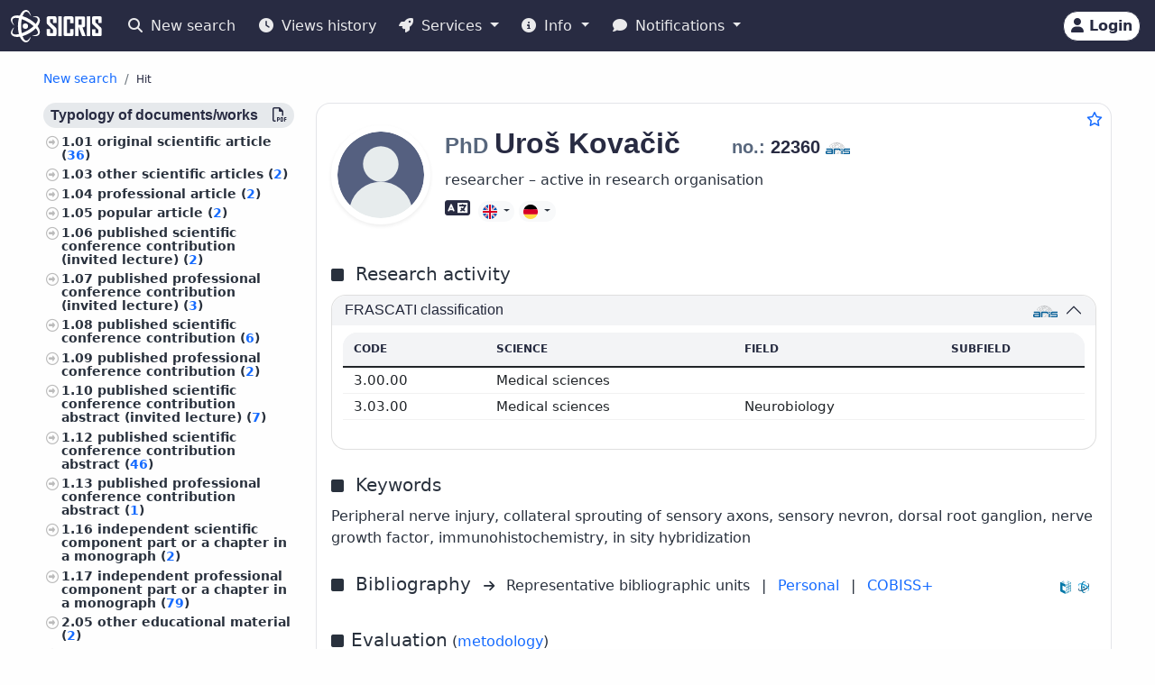

--- FILE ---
content_type: text/html;charset=UTF-8
request_url: https://cris.cobiss.net/ecris/si/en/biblio/statistics/researcher/15370
body_size: 1221
content:




    
        <c-biblio-chart>
            <p class="mb-0 mt-4 text-center chart-title fs-5">Citations WoS/Scopus (TC)</p>
            <ul class="ct-legend">
                <li class="ct-series-12">WoS</li>
                <li class="ct-series-7">Scopus</li>
            </ul>
            <div class="position-relative chart-holder-js"
                 style="max-height: 300px; overflow: hidden;">
                <div class="chart-bibilio-js"></div>
                <div class="text-center position-absolute"
                     style="top: 0; height: 300px; width: 100%; background-image: linear-gradient(transparent 70%, white 100%);">
                    <button style="bottom: 0px; right: 0px" type="button"
                            class="position-absolute btn btn-link me-2 more-chart-js">
                        <i class="fas fa-chevron-down" aria-hidden="true"
                           style="color: var(--cris-logo-color2, #0577a8);"></i>
                            Show more
                    </button>

                </div>
                <div class="text-end d-none less-chart-div-js">
                    <button type="button" class="btn btn-link me-2 less-chart-js">
                        <i class="fas fa-chevron-up" aria-hidden="true"
                           style="color: var(--cris-logo-color2, #0577a8);"></i>
                            Show less
                    </button>
                </div>
            </div>
            <a class="fs--1" data-bs-toggle="collapse"
               data-bs-target="#collapseBiblioTable">Show
                <i class="fas fa-table" aria-hidden="true"></i>
            </a>
            <div class="collapse" id="collapseBiblioTable">
                <table
                        class="table card-table-620 w-100 lh-110 fs--1 text-center text-center">
                    <thead class="thead-light">
                    <tr>
                        <th scope="col">Year</th>
                        <th scope="col">WoS (TC)</th>
                        <th scope="col">Scopus (TC)</th>
                        <th scope="col">WoS (CI)</th>
                        <th scope="col">Scopus (CI)</th>
                    </tr>
                    </thead>
                    <tbody>
                    
                        <tr class="row-js">
                            <td class="year-js"
                                data-label="Year">2026&#160;</td>
                            <td class="wos-tc-js" data-label="WoS (TC)">3&#160;</td>
                            <td class="scopus-tc-js" data-label="Scopus (TC)">1&#160;</td>
                            <td data-label="WoS (CI)">3&#160;</td>
                            <td data-label="Scopus (CI)">1&#160;</td>
                        </tr>
                    
                        <tr class="row-js">
                            <td class="year-js"
                                data-label="Year">2025&#160;</td>
                            <td class="wos-tc-js" data-label="WoS (TC)">20&#160;</td>
                            <td class="scopus-tc-js" data-label="Scopus (TC)">21&#160;</td>
                            <td data-label="WoS (CI)">20&#160;</td>
                            <td data-label="Scopus (CI)">21&#160;</td>
                        </tr>
                    
                        <tr class="row-js">
                            <td class="year-js"
                                data-label="Year">2024&#160;</td>
                            <td class="wos-tc-js" data-label="WoS (TC)">25&#160;</td>
                            <td class="scopus-tc-js" data-label="Scopus (TC)">25&#160;</td>
                            <td data-label="WoS (CI)">23&#160;</td>
                            <td data-label="Scopus (CI)">22&#160;</td>
                        </tr>
                    
                        <tr class="row-js">
                            <td class="year-js"
                                data-label="Year">2023&#160;</td>
                            <td class="wos-tc-js" data-label="WoS (TC)">19&#160;</td>
                            <td class="scopus-tc-js" data-label="Scopus (TC)">19&#160;</td>
                            <td data-label="WoS (CI)">17&#160;</td>
                            <td data-label="Scopus (CI)">17&#160;</td>
                        </tr>
                    
                        <tr class="row-js">
                            <td class="year-js"
                                data-label="Year">2022&#160;</td>
                            <td class="wos-tc-js" data-label="WoS (TC)">20&#160;</td>
                            <td class="scopus-tc-js" data-label="Scopus (TC)">24&#160;</td>
                            <td data-label="WoS (CI)">19&#160;</td>
                            <td data-label="Scopus (CI)">23&#160;</td>
                        </tr>
                    
                        <tr class="row-js">
                            <td class="year-js"
                                data-label="Year">2021&#160;</td>
                            <td class="wos-tc-js" data-label="WoS (TC)">19&#160;</td>
                            <td class="scopus-tc-js" data-label="Scopus (TC)">20&#160;</td>
                            <td data-label="WoS (CI)">19&#160;</td>
                            <td data-label="Scopus (CI)">20&#160;</td>
                        </tr>
                    
                        <tr class="row-js">
                            <td class="year-js"
                                data-label="Year">2020&#160;</td>
                            <td class="wos-tc-js" data-label="WoS (TC)">12&#160;</td>
                            <td class="scopus-tc-js" data-label="Scopus (TC)">19&#160;</td>
                            <td data-label="WoS (CI)">12&#160;</td>
                            <td data-label="Scopus (CI)">19&#160;</td>
                        </tr>
                    
                        <tr class="row-js">
                            <td class="year-js"
                                data-label="Year">2019&#160;</td>
                            <td class="wos-tc-js" data-label="WoS (TC)">20&#160;</td>
                            <td class="scopus-tc-js" data-label="Scopus (TC)">22&#160;</td>
                            <td data-label="WoS (CI)">20&#160;</td>
                            <td data-label="Scopus (CI)">22&#160;</td>
                        </tr>
                    
                        <tr class="row-js">
                            <td class="year-js"
                                data-label="Year">2018&#160;</td>
                            <td class="wos-tc-js" data-label="WoS (TC)">11&#160;</td>
                            <td class="scopus-tc-js" data-label="Scopus (TC)">15&#160;</td>
                            <td data-label="WoS (CI)">11&#160;</td>
                            <td data-label="Scopus (CI)">15&#160;</td>
                        </tr>
                    
                        <tr class="row-js">
                            <td class="year-js"
                                data-label="Year">2017&#160;</td>
                            <td class="wos-tc-js" data-label="WoS (TC)">10&#160;</td>
                            <td class="scopus-tc-js" data-label="Scopus (TC)">11&#160;</td>
                            <td data-label="WoS (CI)">10&#160;</td>
                            <td data-label="Scopus (CI)">11&#160;</td>
                        </tr>
                    
                        <tr class="row-js">
                            <td class="year-js"
                                data-label="Year">2016&#160;</td>
                            <td class="wos-tc-js" data-label="WoS (TC)">22&#160;</td>
                            <td class="scopus-tc-js" data-label="Scopus (TC)">22&#160;</td>
                            <td data-label="WoS (CI)">22&#160;</td>
                            <td data-label="Scopus (CI)">22&#160;</td>
                        </tr>
                    
                        <tr class="row-js">
                            <td class="year-js"
                                data-label="Year">2015&#160;</td>
                            <td class="wos-tc-js" data-label="WoS (TC)">15&#160;</td>
                            <td class="scopus-tc-js" data-label="Scopus (TC)">16&#160;</td>
                            <td data-label="WoS (CI)">15&#160;</td>
                            <td data-label="Scopus (CI)">16&#160;</td>
                        </tr>
                    
                        <tr class="row-js">
                            <td class="year-js"
                                data-label="Year">2014&#160;</td>
                            <td class="wos-tc-js" data-label="WoS (TC)">14&#160;</td>
                            <td class="scopus-tc-js" data-label="Scopus (TC)">15&#160;</td>
                            <td data-label="WoS (CI)">12&#160;</td>
                            <td data-label="Scopus (CI)">13&#160;</td>
                        </tr>
                    
                        <tr class="row-js">
                            <td class="year-js"
                                data-label="Year">2013&#160;</td>
                            <td class="wos-tc-js" data-label="WoS (TC)">10&#160;</td>
                            <td class="scopus-tc-js" data-label="Scopus (TC)">9&#160;</td>
                            <td data-label="WoS (CI)">6&#160;</td>
                            <td data-label="Scopus (CI)">5&#160;</td>
                        </tr>
                    
                        <tr class="row-js">
                            <td class="year-js"
                                data-label="Year">2012&#160;</td>
                            <td class="wos-tc-js" data-label="WoS (TC)">19&#160;</td>
                            <td class="scopus-tc-js" data-label="Scopus (TC)">20&#160;</td>
                            <td data-label="WoS (CI)">15&#160;</td>
                            <td data-label="Scopus (CI)">16&#160;</td>
                        </tr>
                    
                        <tr class="row-js">
                            <td class="year-js"
                                data-label="Year">2011&#160;</td>
                            <td class="wos-tc-js" data-label="WoS (TC)">10&#160;</td>
                            <td class="scopus-tc-js" data-label="Scopus (TC)">13&#160;</td>
                            <td data-label="WoS (CI)">10&#160;</td>
                            <td data-label="Scopus (CI)">13&#160;</td>
                        </tr>
                    
                        <tr class="row-js">
                            <td class="year-js"
                                data-label="Year">2010&#160;</td>
                            <td class="wos-tc-js" data-label="WoS (TC)">12&#160;</td>
                            <td class="scopus-tc-js" data-label="Scopus (TC)">14&#160;</td>
                            <td data-label="WoS (CI)">6&#160;</td>
                            <td data-label="Scopus (CI)">7&#160;</td>
                        </tr>
                    
                        <tr class="row-js">
                            <td class="year-js"
                                data-label="Year">2009&#160;</td>
                            <td class="wos-tc-js" data-label="WoS (TC)">25&#160;</td>
                            <td class="scopus-tc-js" data-label="Scopus (TC)">28&#160;</td>
                            <td data-label="WoS (CI)">11&#160;</td>
                            <td data-label="Scopus (CI)">12&#160;</td>
                        </tr>
                    
                        <tr class="row-js">
                            <td class="year-js"
                                data-label="Year">2008&#160;</td>
                            <td class="wos-tc-js" data-label="WoS (TC)">12&#160;</td>
                            <td class="scopus-tc-js" data-label="Scopus (TC)">12&#160;</td>
                            <td data-label="WoS (CI)">10&#160;</td>
                            <td data-label="Scopus (CI)">10&#160;</td>
                        </tr>
                    
                        <tr class="row-js">
                            <td class="year-js"
                                data-label="Year">2007&#160;</td>
                            <td class="wos-tc-js" data-label="WoS (TC)">7&#160;</td>
                            <td class="scopus-tc-js" data-label="Scopus (TC)">7&#160;</td>
                            <td data-label="WoS (CI)">3&#160;</td>
                            <td data-label="Scopus (CI)">3&#160;</td>
                        </tr>
                    
                        <tr class="row-js">
                            <td class="year-js"
                                data-label="Year">2006&#160;</td>
                            <td class="wos-tc-js" data-label="WoS (TC)">8&#160;</td>
                            <td class="scopus-tc-js" data-label="Scopus (TC)">9&#160;</td>
                            <td data-label="WoS (CI)">8&#160;</td>
                            <td data-label="Scopus (CI)">9&#160;</td>
                        </tr>
                    
                        <tr class="row-js">
                            <td class="year-js"
                                data-label="Year">2005&#160;</td>
                            <td class="wos-tc-js" data-label="WoS (TC)">6&#160;</td>
                            <td class="scopus-tc-js" data-label="Scopus (TC)">8&#160;</td>
                            <td data-label="WoS (CI)">6&#160;</td>
                            <td data-label="Scopus (CI)">8&#160;</td>
                        </tr>
                    
                        <tr class="row-js">
                            <td class="year-js"
                                data-label="Year">2004&#160;</td>
                            <td class="wos-tc-js" data-label="WoS (TC)">1&#160;</td>
                            <td class="scopus-tc-js" data-label="Scopus (TC)">3&#160;</td>
                            <td data-label="WoS (CI)">0&#160;</td>
                            <td data-label="Scopus (CI)">2&#160;</td>
                        </tr>
                    
                        <tr class="row-js">
                            <td class="year-js"
                                data-label="Year">2003&#160;</td>
                            <td class="wos-tc-js" data-label="WoS (TC)">2&#160;</td>
                            <td class="scopus-tc-js" data-label="Scopus (TC)">2&#160;</td>
                            <td data-label="WoS (CI)">0&#160;</td>
                            <td data-label="Scopus (CI)">0&#160;</td>
                        </tr>
                    
                        <tr class="row-js">
                            <td class="year-js"
                                data-label="Year">2002&#160;</td>
                            <td class="wos-tc-js" data-label="WoS (TC)">2&#160;</td>
                            <td class="scopus-tc-js" data-label="Scopus (TC)">2&#160;</td>
                            <td data-label="WoS (CI)">1&#160;</td>
                            <td data-label="Scopus (CI)">1&#160;</td>
                        </tr>
                    
                        <tr class="row-js">
                            <td class="year-js"
                                data-label="Year">2001&#160;</td>
                            <td class="wos-tc-js" data-label="WoS (TC)">2&#160;</td>
                            <td class="scopus-tc-js" data-label="Scopus (TC)">2&#160;</td>
                            <td data-label="WoS (CI)">2&#160;</td>
                            <td data-label="Scopus (CI)">2&#160;</td>
                        </tr>
                    
                        <tr class="row-js">
                            <td class="year-js"
                                data-label="Year">2000&#160;</td>
                            <td class="wos-tc-js" data-label="WoS (TC)">&#160;</td>
                            <td class="scopus-tc-js" data-label="Scopus (TC)">1&#160;</td>
                            <td data-label="WoS (CI)">&#160;</td>
                            <td data-label="Scopus (CI)">1&#160;</td>
                        </tr>
                    
                    </tbody>
                </table>
            </div>
        </c-biblio-chart>
    



--- FILE ---
content_type: application/javascript
request_url: https://cris.cobiss.net/ecris/assets/js/modules/swipe.js
body_size: 3083
content:
function getTouches(evt) {
  return (
    evt.touches || // browser API
    evt.originalEvent.touches
  ); // jQuery
}

function inTable(element) {
  let prnt = element.closest(".table-responsive");
  if (prnt) {
    return true;
  } else {
    return false;
  }
}

export class Swipe {
  constructor(el) {
    this.el = el;
    this.xDown = null;
    this.yDown = null;
    this.left = null;
    this.right = null;
    this.direction = null;
    el.addEventListener("touchstart", this.handleTouchStart, false);
    el.addEventListener("touchmove", this.handleTouchMove, false);
    el.addEventListener("touchend", this.handleTouchEnd, false);
  }

  handleTouchEnd = (evt) => {
    this.el.style.opacity = 1;
    switch (this.direction) {
      case "r":
        if (!this.right) {
          return;
        } else {
          this.right();
        }
        break;
      case "l":
        if (!this.left) {
          return;
        } else {
          this.left();
        }
        break;
      default:
      // console.log("go undefined");
    }
    this.xDown = null;
    this.yDown = null;
  };

  handleTouchStart = (evt) => {
    this.el.style.opacity = 1;
    this.direction = null;
    const trgt = evt.target;
    if (inTable(trgt)) {
      return;
    }
    const firstTouch = getTouches(evt)[0];
    this.xDown = firstTouch.clientX;
    this.yDown = firstTouch.clientY;
  };

  handleTouchMove = (evt) => {
    const that = this;

    if (!this.xDown || !this.yDown) {
      return;
    }

    var xUp = evt.touches[0].clientX;
    var yUp = evt.touches[0].clientY;

    var xDiff = this.xDown - xUp;
    var yDiff = this.yDown - yUp;

    if (Math.abs(xDiff) > Math.abs(yDiff)) {
      /*most significant*/
      if (xDiff > 0) {
        /* right swipe */
        if (that.direction == null) {
          that.direction = "l";
        }
        if (that.direction != "l") {
          that.direction = "undf";
          that.el.style.opacity = 1;
        } else if (this.left != null) {
          let op = that.el.style.opacity;
          if (op > 0) {
            that.el.style.opacity = op - 0.04;
          }
        }
      } else {
        /* left swipe */
        if (that.direction == null) {
          that.direction = "r";
        }
        if (that.direction != "r") {
          that.direction = "undf";
          that.el.style.opacity = 1;
        } else if (this.right != null) {
          let op = that.el.style.opacity;
          if (op > 0) {
            that.el.style.opacity = op - 0.04;
          }
        }
      }
    } else {
      if (yDiff > 0) {
        if (that.direction == null) {
          that.direction = "u";
        }
        if (that.direction != "u") {
          that.direction = "undf";
          that.el.style.opacity = 1;
        }
      } else {
        if (that.direction == null) {
          that.direction = "d";
        }
        if (that.direction != "d") {
          that.direction = "undf";
          that.el.style.opacity = 1;
        }
      }
    }
    /* reset values */
    this.xDown = xUp;
    this.yDown = yUp;
  };
}


--- FILE ---
content_type: image/svg+xml
request_url: https://cris.cobiss.net/ecris/assets/img/source-Scopus.svg
body_size: 9357
content:
<?xml version="1.0" encoding="UTF-8" standalone="no"?>
<!-- Created with Inkscape (http://www.inkscape.org/) -->

<svg
   xmlns:dc="http://purl.org/dc/elements/1.1/"
   xmlns:cc="http://creativecommons.org/ns#"
   xmlns:rdf="http://www.w3.org/1999/02/22-rdf-syntax-ns#"
   xmlns:svg="http://www.w3.org/2000/svg"
   xmlns="http://www.w3.org/2000/svg"
   xmlns:sodipodi="http://sodipodi.sourceforge.net/DTD/sodipodi-0.dtd"
   xmlns:inkscape="http://www.inkscape.org/namespaces/inkscape"
   version="1.1"
   id="svg2"
   width="411.72128"
   height="132.11363"
   viewBox="0 0 411.72128 132.11364"
   sodipodi:docname="Scopus logo.svg"
   inkscape:version="0.92.1 r15371">
  <metadata
     id="metadata8">
    <rdf:RDF>
      <cc:Work
         rdf:about="">
        <dc:format>image/svg+xml</dc:format>
        <dc:type
           rdf:resource="http://purl.org/dc/dcmitype/StillImage" />
        <dc:title></dc:title>
      </cc:Work>
    </rdf:RDF>
  </metadata>
  <defs
     id="defs6" />
  <sodipodi:namedview
     pagecolor="#ffffff"
     bordercolor="#666666"
     borderopacity="1"
     objecttolerance="10"
     gridtolerance="10"
     guidetolerance="10"
     inkscape:pageopacity="0"
     inkscape:pageshadow="2"
     inkscape:window-width="1802"
     inkscape:window-height="1224"
     id="namedview4"
     showgrid="false"
     fit-margin-top="10"
     fit-margin-left="10"
     fit-margin-right="10"
     fit-margin-bottom="10"
     inkscape:zoom="1.0225"
     inkscape:cx="119.80418"
     inkscape:cy="67.576223"
     inkscape:window-x="0"
     inkscape:window-y="31"
     inkscape:window-maximized="0"
     inkscape:current-layer="svg2" />
  <path
     style="fill:#ff8200;fill-opacity:1;stroke-width:0.67800725"
     d="m 198.89124,121.21721 c -0.21942,-0.5718 -0.43083,-20.79706 -0.46978,-44.945008 l -0.0708,-43.905347 h 4.55052 c 5.02053,0 5.35826,0.255547 6.04859,4.576548 0.22342,1.398391 0.72453,2.542527 1.11359,2.542527 0.38908,0 2.28213,-1.378782 4.20683,-3.063961 4.88019,-4.272912 9.21425,-5.762838 16.57649,-5.698549 6.64214,0.05798 8.89256,0.701118 13.25787,3.788825 6.23734,4.411861 9.36427,12.917796 9.43036,25.652906 0.0868,16.748266 -5.9291,28.265342 -17.62314,33.737659 -3.75813,1.75864 -5.61843,2.18388 -10.59473,2.4218 -3.72301,0.178 -7.49497,-0.0608 -9.84285,-0.62315 -2.09365,-0.50145 -4.11174,-0.92213 -4.48464,-0.93483 -0.41929,-0.0144 -0.80736,5.1513 -1.01701,13.53704 l -0.33901,13.56015 -5.17166,0.19652 c -4.14715,0.15759 -5.25066,-0.009 -5.57059,-0.84314 z m 29.99102,-35.261517 c 4.48397,-1.582035 7.34001,-4.214872 9.63981,-8.886404 2.79977,-5.687175 3.8248,-13.179675 2.8319,-20.700118 -1.49603,-11.331432 -6.46173,-16.744112 -14.61781,-15.933583 -2.15354,0.214018 -4.76962,0.830789 -5.81353,1.370606 -2.5209,1.303624 -10.15561,9.51337 -10.6242,11.424414 -0.20362,0.830769 -0.2841,8.067724 -0.17863,16.082123 l 0.19176,14.571629 3.72905,1.510214 c 4.41434,1.787749 10.69233,2.025106 14.84172,0.561119 z M 19.347198,95.39666 c -7.307709,-1.63188 -9.3937891,-2.72549 -9.346413,-4.89978 0.05849,-2.680695 1.030061,-8.236976 1.527465,-8.734364 0.23368,-0.233681 2.035951,0.271584 4.005031,1.1228 7.687882,3.323395 16.393981,4.335647 22.562132,2.623271 C 42.160362,84.3801 46.326314,79.899671 46.9062,76.032697 47.798798,70.080403 44.200486,65.398445 34.19382,59.492005 15.585869,48.508627 10.659489,42.823901 10.644998,32.318133 c -0.0085,-6.89717 1.503078,-10.713774 6.050196,-15.265677 5.869977,-5.876196 9.466995,-7.04297 21.741469,-7.052336 8.355675,-0.0062 10.568819,0.224368 14.746657,1.537526 2.703553,0.849766 4.95064,1.917626 4.993545,2.373026 0.170772,1.813059 -0.233172,9.673264 -0.521324,10.14454 -0.169079,0.276342 -1.435024,0.01086 -2.813476,-0.590044 -8.886875,-3.873847 -18.619457,-4.914859 -24.384361,-2.608198 -5.471372,2.189211 -8.522361,8.132566 -6.938938,13.517119 1.119008,3.805214 6.988624,9.318816 14.962539,14.055 15.922787,9.457511 20.978032,15.346736 21.131982,24.618199 0.107419,6.470516 -1.712965,10.828123 -6.539296,15.653501 -5.83476,5.833581 -9.626092,7.202201 -20.739394,7.486611 -5.755033,0.14727 -9.923315,-0.10651 -12.987399,-0.79074 z m 69.851973,0.0161 C 79.925366,92.45315 73.099274,83.877833 70.935647,72.469016 69.971055,67.382796 70.180496,57.191344 71.34116,52.735216 73.683207,43.743512 79.506824,36.38933 87.105336,32.827911 90.39617,31.285489 92.07833,30.976274 98.23336,30.782317 c 8.60095,-0.271027 13.57066,0.899525 17.14573,4.038478 2.55493,2.243282 3.99817,5.85396 3.63114,9.084415 -0.22701,1.997843 -0.2838,2.024135 -4.80249,2.222153 l -4.5728,0.200394 -1.12837,-2.366233 c -1.52443,-3.196755 -3.78351,-3.987705 -10.56441,-3.698835 -6.38539,0.272017 -8.226199,1.257623 -11.555386,6.186973 -3.081902,4.563192 -4.053699,9.114188 -3.780843,17.706002 0.220162,6.933026 0.426592,7.942748 2.474324,12.102259 4.487858,9.116096 12.527225,12.541983 22.559595,9.613528 2.02541,-0.591229 5.00964,-1.842295 6.63159,-2.780155 1.62195,-0.937861 3.19673,-1.445717 3.49948,-1.128569 0.30278,0.317149 0.65379,2.388665 0.78006,4.603368 0.22367,3.923615 0.17034,4.067035 -2.08357,5.599835 -3.82512,2.60141 -8.66675,3.76796 -16.6711,4.01677 -5.2705,0.16383 -8.37881,-0.062 -10.597139,-0.76995 z m 55.878559,0.0421 c -9.13672,-2.85544 -16.16052,-10.620011 -18.89352,-20.88614 -1.32496,-4.977002 -1.25124,-17.591807 0.13009,-22.24716 2.72275,-9.176828 7.36105,-14.968265 15.01917,-18.753112 l 5.17511,-2.557674 h 8.84924 c 8.18137,0 9.14188,0.137149 12.72616,1.8171 7.12375,3.338902 12.56623,9.788696 15.16684,17.973981 1.62379,5.110843 1.98753,16.612288 0.69832,22.081923 -2.75103,11.67148 -10.2515,19.747962 -20.99649,22.608932 -4.37097,1.16381 -14.09569,1.14322 -17.87484,-0.0378 z m 18.45126,-10.265393 c 5.4726,-2.824057 9.43126,-12.179927 9.2973,-21.973287 -0.11545,-8.443518 -2.06043,-14.184936 -6.21147,-18.335987 -3.64287,-3.642851 -6.44902,-4.706706 -12.43021,-4.712476 -8.81104,-0.0086 -13.66094,4.621174 -16.52043,15.770294 -1.28336,5.003747 -0.94436,13.11023 0.78343,18.735045 1.32526,4.314351 6.71229,10.171481 10.50423,11.420913 3.69118,1.216228 11.39365,0.738294 14.57715,-0.904502 z M 277.85796,95.28325 c -4.05092,-1.43154 -7.78008,-5.342635 -9.32574,-9.780742 -1.14914,-3.299527 -1.26811,-5.962869 -1.26811,-28.388394 V 32.366855 l 5.16843,-0.196474 c 4.89093,-0.185923 5.19075,-0.113127 5.5843,1.356014 0.22871,0.85387 0.42174,11.01069 0.4289,22.570713 0.008,12.634693 0.29865,22.046773 0.72914,23.596889 0.39382,1.418268 1.56127,3.524643 2.59432,4.680827 1.56868,1.755625 2.49595,2.153378 5.62529,2.412885 6.16602,0.511333 10.69895,-1.199048 14.41659,-5.439735 5.86397,-6.688995 5.79446,-6.33877 5.79446,-29.193965 V 32.02785 h 5.04503 c 2.77479,0 5.19404,0.241088 5.37617,0.53575 0.182,0.29466 0.40039,14.405687 0.48504,31.357834 l 0.15405,30.822086 -3.8923,0.20504 c -4.61246,0.24298 -5.67102,-0.44122 -6.24604,-4.03717 -0.57928,-3.622805 -1.39008,-3.850452 -3.70617,-1.040613 -1.0897,1.322003 -3.85623,3.340563 -6.14784,4.485703 -3.85836,1.92804 -4.67267,2.0781 -11.00786,2.02853 -4.31105,-0.0337 -7.93836,-0.44122 -9.80758,-1.10177 z m 65.00396,0.19056 c -4.46972,-1.23567 -8.03663,-3.07652 -8.43897,-4.35526 -0.39191,-1.24553 0.54503,-8.030315 1.19928,-8.684552 0.22906,-0.22907 2.69329,0.70849 5.47602,2.083477 8.45967,4.179994 17.86621,4.058918 22.21103,-0.285896 1.5742,-1.574212 1.92686,-2.514071 1.92686,-5.13505 0,-2.835189 -0.30084,-3.494355 -2.58771,-5.669809 -1.42325,-1.353899 -5.59659,-3.925654 -9.27412,-5.715005 -8.92721,-4.34366 -13.89966,-7.816543 -16.29369,-11.379871 -1.66034,-2.471355 -2.01817,-3.76715 -2.21781,-8.031821 -0.20362,-4.348235 -0.002,-5.527143 1.38963,-8.136087 2.06747,-3.875315 6.32717,-7.141031 11.13931,-8.539954 5.70028,-1.657119 17.52779,-1.078482 22.92946,1.121774 l 4.06804,1.657037 0.17523,4.067087 c 0.26325,6.106588 -0.23338,6.451728 -5.46353,3.797036 -5.08291,-2.579946 -13.29041,-3.579416 -17.63072,-2.146983 -3.02204,0.997362 -5.89795,4.270897 -5.89193,6.706598 0.0101,4.182707 3.13288,6.831702 14.59803,12.384072 12.46559,6.036876 17.39428,12.334451 16.37681,20.925271 -0.8021,6.772722 -5.34207,12.272356 -12.27084,14.864756 -3.09313,1.15728 -5.26068,1.42608 -11.1063,1.37729 -3.99475,-0.0334 -8.63612,-0.44019 -10.3142,-0.90411 z m 46.96535,-66.485184 c -4.12133,-1.791663 -6.18428,-7.833046 -4.01165,-11.748274 1.37374,-2.475593 4.53287,-4.187283 7.7373,-4.192233 2.32664,-0.0034 3.36615,0.430528 5.32136,2.222346 4.57357,4.191378 3.46742,11.419329 -2.10386,13.747157 -2.86948,1.19894 -4.13066,1.19368 -6.94315,-0.02902 z m 5.5242,-2.294214 c 0.1996,-0.323071 -0.26754,-1.158051 -1.03823,-1.855526 -1.36909,-1.239014 -1.4227,-1.238799 -2.33532,0.0093 -0.51374,0.702566 -0.77326,1.537552 -0.57675,1.855517 0.46681,0.755328 3.48211,0.74825 3.9503,-0.0093 z m -5.72961,-5.684179 -0.0224,-4.237544 -1.33347,1.600626 c -1.50583,1.807546 -1.61637,2.652012 -0.67223,5.135307 1.15669,3.042334 2.05187,1.939651 2.02824,-2.498389 z m 9.51465,0.191559 c 0,-1.54368 -0.4613,-2.9414 -1.18777,-3.598829 -1.79101,-1.620852 -4.54424,-2.497175 -5.6489,-1.797967 -0.70884,0.448683 -0.49377,0.61064 0.82109,0.618302 2.52807,0.01462 3.55018,1.534223 3.00103,4.46139 -0.28673,1.528518 -0.15592,2.793647 0.35211,3.405827 1.2543,1.511312 2.66244,-0.122316 2.66244,-3.088723 z m -5.42405,-1.757097 c 0,-0.581365 -0.31009,-0.865383 -0.68908,-0.631156 -0.37897,0.234223 -0.51351,0.709886 -0.29898,1.057026 0.58121,0.940424 0.98806,0.765069 0.98806,-0.42587 z"
     id="path4487"
     inkscape:connector-curvature="0" />
</svg>
